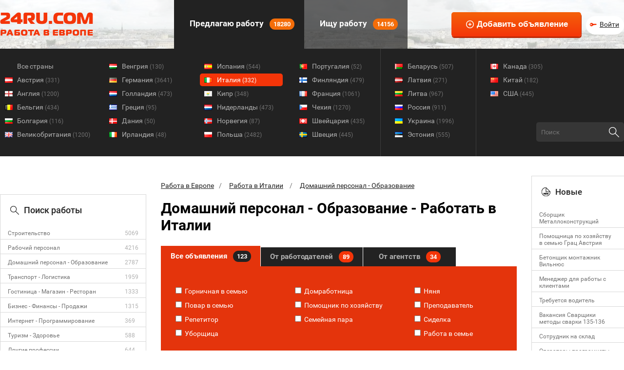

--- FILE ---
content_type: text/html; charset=UTF-8
request_url: https://24ru.com/rabota-italy/domestic-staff
body_size: 14390
content:
<html>
<head>
<script async src="//pagead2.googlesyndication.com/pagead/js/adsbygoogle.js"></script>
	<script>
     window.onload = function() {
         (adsbygoogle = window.adsbygoogle || []).push({
             google_ad_client: "ca-pub-3303918418798260",
             enable_page_level_ads: true
         });
     }
	</script>
	<style type="text/css">
		/* cyrillic-ext */
		@font-face {
		  font-family: 'Roboto';
		  font-style: normal;
		  font-weight: 400;
		  src: local('Roboto'), local('Roboto-Regular'), url(https://fonts.gstatic.com/s/roboto/v15/ek4gzZ-GeXAPcSbHtCeQI_esZW2xOQ-xsNqO47m55DA.woff2) format('woff2');
		  unicode-range: U+0460-052F, U+20B4, U+2DE0-2DFF, U+A640-A69F;
		}
		/* cyrillic */
		@font-face {
		  font-family: 'Roboto';
		  font-style: normal;
		  font-weight: 400;
		  src: local('Roboto'), local('Roboto-Regular'), url(https://fonts.gstatic.com/s/roboto/v15/mErvLBYg_cXG3rLvUsKT_fesZW2xOQ-xsNqO47m55DA.woff2) format('woff2');
		  unicode-range: U+0400-045F, U+0490-0491, U+04B0-04B1, U+2116;
		}
		/* greek-ext */
		@font-face {
		  font-family: 'Roboto';
		  font-style: normal;
		  font-weight: 400;
		  src: local('Roboto'), local('Roboto-Regular'), url(https://fonts.gstatic.com/s/roboto/v15/-2n2p-_Y08sg57CNWQfKNvesZW2xOQ-xsNqO47m55DA.woff2) format('woff2');
		  unicode-range: U+1F00-1FFF;
		}
		/* greek */
		@font-face {
		  font-family: 'Roboto';
		  font-style: normal;
		  font-weight: 400;
		  src: local('Roboto'), local('Roboto-Regular'), url(https://fonts.gstatic.com/s/roboto/v15/u0TOpm082MNkS5K0Q4rhqvesZW2xOQ-xsNqO47m55DA.woff2) format('woff2');
		  unicode-range: U+0370-03FF;
		}
		/* vietnamese */
		@font-face {
		  font-family: 'Roboto';
		  font-style: normal;
		  font-weight: 400;
		  src: local('Roboto'), local('Roboto-Regular'), url(https://fonts.gstatic.com/s/roboto/v15/NdF9MtnOpLzo-noMoG0miPesZW2xOQ-xsNqO47m55DA.woff2) format('woff2');
		  unicode-range: U+0102-0103, U+1EA0-1EF9, U+20AB;
		}
		/* latin-ext */
		@font-face {
		  font-family: 'Roboto';
		  font-style: normal;
		  font-weight: 400;
		  src: local('Roboto'), local('Roboto-Regular'), url(https://fonts.gstatic.com/s/roboto/v15/Fcx7Wwv8OzT71A3E1XOAjvesZW2xOQ-xsNqO47m55DA.woff2) format('woff2');
		  unicode-range: U+0100-024F, U+1E00-1EFF, U+20A0-20AB, U+20AD-20CF, U+2C60-2C7F, U+A720-A7FF;
		}
		/* latin */
		@font-face {
		  font-family: 'Roboto';
		  font-style: normal;
		  font-weight: 400;
		  src: local('Roboto'), local('Roboto-Regular'), url(https://fonts.gstatic.com/s/roboto/v15/CWB0XYA8bzo0kSThX0UTuA.woff2) format('woff2');
		  unicode-range: U+0000-00FF, U+0131, U+0152-0153, U+02C6, U+02DA, U+02DC, U+2000-206F, U+2074, U+20AC, U+2212, U+2215;
		}
		/* cyrillic-ext */
		@font-face {
		  font-family: 'Roboto';
		  font-style: normal;
		  font-weight: 500;
		  src: local('Roboto Medium'), local('Roboto-Medium'), url(https://fonts.gstatic.com/s/roboto/v15/ZLqKeelYbATG60EpZBSDyxJtnKITppOI_IvcXXDNrsc.woff2) format('woff2');
		  unicode-range: U+0460-052F, U+20B4, U+2DE0-2DFF, U+A640-A69F;
		}
		/* cyrillic */
		@font-face {
		  font-family: 'Roboto';
		  font-style: normal;
		  font-weight: 500;
		  src: local('Roboto Medium'), local('Roboto-Medium'), url(https://fonts.gstatic.com/s/roboto/v15/oHi30kwQWvpCWqAhzHcCSBJtnKITppOI_IvcXXDNrsc.woff2) format('woff2');
		  unicode-range: U+0400-045F, U+0490-0491, U+04B0-04B1, U+2116;
		}
		/* greek-ext */
		@font-face {
		  font-family: 'Roboto';
		  font-style: normal;
		  font-weight: 500;
		  src: local('Roboto Medium'), local('Roboto-Medium'), url(https://fonts.gstatic.com/s/roboto/v15/rGvHdJnr2l75qb0YND9NyBJtnKITppOI_IvcXXDNrsc.woff2) format('woff2');
		  unicode-range: U+1F00-1FFF;
		}
		/* greek */
		@font-face {
		  font-family: 'Roboto';
		  font-style: normal;
		  font-weight: 500;
		  src: local('Roboto Medium'), local('Roboto-Medium'), url(https://fonts.gstatic.com/s/roboto/v15/mx9Uck6uB63VIKFYnEMXrRJtnKITppOI_IvcXXDNrsc.woff2) format('woff2');
		  unicode-range: U+0370-03FF;
		}
		/* vietnamese */
		@font-face {
		  font-family: 'Roboto';
		  font-style: normal;
		  font-weight: 500;
		  src: local('Roboto Medium'), local('Roboto-Medium'), url(https://fonts.gstatic.com/s/roboto/v15/mbmhprMH69Zi6eEPBYVFhRJtnKITppOI_IvcXXDNrsc.woff2) format('woff2');
		  unicode-range: U+0102-0103, U+1EA0-1EF9, U+20AB;
		}
		/* latin-ext */
		@font-face {
		  font-family: 'Roboto';
		  font-style: normal;
		  font-weight: 500;
		  src: local('Roboto Medium'), local('Roboto-Medium'), url(https://fonts.gstatic.com/s/roboto/v15/oOeFwZNlrTefzLYmlVV1UBJtnKITppOI_IvcXXDNrsc.woff2) format('woff2');
		  unicode-range: U+0100-024F, U+1E00-1EFF, U+20A0-20AB, U+20AD-20CF, U+2C60-2C7F, U+A720-A7FF;
		}
		/* latin */
		@font-face {
		  font-family: 'Roboto';
		  font-style: normal;
		  font-weight: 500;
		  src: local('Roboto Medium'), local('Roboto-Medium'), url(https://fonts.gstatic.com/s/roboto/v15/RxZJdnzeo3R5zSexge8UUVtXRa8TVwTICgirnJhmVJw.woff2) format('woff2');
		  unicode-range: U+0000-00FF, U+0131, U+0152-0153, U+02C6, U+02DA, U+02DC, U+2000-206F, U+2074, U+20AC, U+2212, U+2215;
		}
		/* cyrillic-ext */
		@font-face {
		  font-family: 'Roboto';
		  font-style: normal;
		  font-weight: 700;
		  src: local('Roboto Bold'), local('Roboto-Bold'), url(https://fonts.gstatic.com/s/roboto/v15/77FXFjRbGzN4aCrSFhlh3hJtnKITppOI_IvcXXDNrsc.woff2) format('woff2');
		  unicode-range: U+0460-052F, U+20B4, U+2DE0-2DFF, U+A640-A69F;
		}
		/* cyrillic */
		@font-face {
		  font-family: 'Roboto';
		  font-style: normal;
		  font-weight: 700;
		  src: local('Roboto Bold'), local('Roboto-Bold'), url(https://fonts.gstatic.com/s/roboto/v15/isZ-wbCXNKAbnjo6_TwHThJtnKITppOI_IvcXXDNrsc.woff2) format('woff2');
		  unicode-range: U+0400-045F, U+0490-0491, U+04B0-04B1, U+2116;
		}
		/* greek-ext */
		@font-face {
		  font-family: 'Roboto';
		  font-style: normal;
		  font-weight: 700;
		  src: local('Roboto Bold'), local('Roboto-Bold'), url(https://fonts.gstatic.com/s/roboto/v15/UX6i4JxQDm3fVTc1CPuwqhJtnKITppOI_IvcXXDNrsc.woff2) format('woff2');
		  unicode-range: U+1F00-1FFF;
		}
		/* greek */
		@font-face {
		  font-family: 'Roboto';
		  font-style: normal;
		  font-weight: 700;
		  src: local('Roboto Bold'), local('Roboto-Bold'), url(https://fonts.gstatic.com/s/roboto/v15/jSN2CGVDbcVyCnfJfjSdfBJtnKITppOI_IvcXXDNrsc.woff2) format('woff2');
		  unicode-range: U+0370-03FF;
		}
		/* vietnamese */
		@font-face {
		  font-family: 'Roboto';
		  font-style: normal;
		  font-weight: 700;
		  src: local('Roboto Bold'), local('Roboto-Bold'), url(https://fonts.gstatic.com/s/roboto/v15/PwZc-YbIL414wB9rB1IAPRJtnKITppOI_IvcXXDNrsc.woff2) format('woff2');
		  unicode-range: U+0102-0103, U+1EA0-1EF9, U+20AB;
		}
		/* latin-ext */
		@font-face {
		  font-family: 'Roboto';
		  font-style: normal;
		  font-weight: 700;
		  src: local('Roboto Bold'), local('Roboto-Bold'), url(https://fonts.gstatic.com/s/roboto/v15/97uahxiqZRoncBaCEI3aWxJtnKITppOI_IvcXXDNrsc.woff2) format('woff2');
		  unicode-range: U+0100-024F, U+1E00-1EFF, U+20A0-20AB, U+20AD-20CF, U+2C60-2C7F, U+A720-A7FF;
		}
		/* latin */
		@font-face {
		  font-family: 'Roboto';
		  font-style: normal;
		  font-weight: 700;
		  src: local('Roboto Bold'), local('Roboto-Bold'), url(https://fonts.gstatic.com/s/roboto/v15/d-6IYplOFocCacKzxwXSOFtXRa8TVwTICgirnJhmVJw.woff2) format('woff2');
		  unicode-range: U+0000-00FF, U+0131, U+0152-0153, U+02C6, U+02DA, U+02DC, U+2000-206F, U+2074, U+20AC, U+2212, U+2215;
		}
	</style>
	<style type="text/css">
		html {
			height: 100%;
		}

		body {
			margin: 0;
			height: 100%;
			font-family: 'Roboto', sans-serif;
			font-size: 14px;
			color: #717171;
		}

		input, textarea
		{
			outline: none;
		}

		.content-width
		{
			width: 1280px;
			margin: 0 auto;
		}

		.txt-big
		{
			font-size: 18px;
		}

		.txt-small
		{
			font-size: 12px;
		}

		.txt-smallest
		{
			font-size: 10px;
		}

		.underlined
		{
			text-decoration: underline !important;
		}


		#page {
			min-height: 100%;
		}

		.overhid {
			overflow: hidden;
		}

		.f-left {
			float: left;
		}

		.hidden {
			display: none !important;
		}

		.txt-green
		{
			color: #12a61a;
		}

		.txt-bold
		{
			font-weight: bold;
		}

		.container
		{
			margin: 25px 50px;
		}

		h1
		{
			margin-top: 0px;
			font-size: 30px;
			color: #000;
			font-weight: bold;
		}

		h2
		{
			font-size: 18px;
			font-weight: 500;
			color: #222222;
		}

		h3
		{
			font-size: 16px;
			color: #000;
		}

		#hFooter {
			height: 290px;
		}

		.txt-blue
		{
			color: #5091b3;
		}

		.nom
		{
			margin: 0;
		}

		.txt-gray
		{
			color: #999999;
		}

		.txt-red
		{
			color: #f43509 !important;
		}

		.stripped-table tr:nth-child(odd)
		{
			background: #f6f6f6;
		}

		.gradient-table tr
		{
			background: #f5f5f5;
			background: linear-gradient(to top, #f5f5f5, #ffffff);
			border-bottom: solid 1px #ccc;
		}

		.simple-table tr
		{
			border: none;
			background: none;
		}

		.simple-table td
		{
			border: none;
			background: none;
			padding: 2px 1px;
		}

		.m-right-20
		{
			margin-right: 20px;
		}

		#menu
		{
			background: url('/img/header-bg3.jpg') no-repeat;
			height: 100px;
			z-index: 1;
		}

		#menu-tr
		{
			background: url('/img/header-tr2.png');
			height: 100px;
			z-index: 2;
		}

		#menu-tr > div
		{
			z-index: 3;
		}

		#logo
		{
			padding-top: 25px;
			float: left;
			margin-right: 96px;
			width: 261px;
		}

		#mlinks
		{
			float: left;
			overflow: hidden;
		}

		#big-add
		{
			float: right;
			margin-left: 0px;
			padding-top: 25px;
			padding-right: 0px;
		}

		#auth-block
		{
			float: right;
			margin-left: 10px;
		}

		#unauth
		{
			margin-top: 33px;
			width: 78px;
			height: 38px;
			background: #fff;
			border-radius: 50px;
			-webkit-border-radius: 50px;
			-moz-border-radius: 50px;
		}

		#auth
		{
			margin-top: 33px;
		}

		#auth img
		{
			cursor: pointer;
		}

		#unauth a
		{
			background: url('/img/icon-key.png') no-repeat left center;
			padding-left: 20px;
			margin-left: 8px;
			margin-top: 9px;
			font-size: 14px;
			color: #222222;
			display: inline-block;
		}

		.big-add-button
		{
			background: url('/img/icon-plus.png') no-repeat 12% 50%, linear-gradient(to top, #f43509, #f46109);
			font-weight: bold;
			font-size: 17px;
			color: #fff;
			padding: 15px 27px 15px 52px;
			border: none;
			border-radius: 5px;
			-webkit-border-radius: 5px;
			-moz-border-radius: 5px;
			/* сдвиг лево, сдвиг вниз, размытие, размер, цвет */
			box-shadow: 1px 3px 0px 0px rgba(187,41,7,1);
			position: relative;
		}

		.big-add-button:active {
			box-shadow: none;
			top: 3px;
			left: 1px;
		}

		#mlinks > div
		{
			padding: 35px 20px 0px;
			background-color: #222222;
			float: left;
			height: 65px;
			font-weight: bold;
			font-size: 15px;
			color: #fff;
		}

		#mlinks > div.unactive
		{
			background-color: rgba(34, 34, 34, 0.7);
		}

		#mlinks > a
		{
			padding: 38px 20px 0px;
			background-color: #222222;
			float: left;
			height: 62px;
			font-weight: bold;
			font-size: 17px;
			color: #fff;
			text-decoration: none;

		}

		#mlinks > a.unactive
		{
			background-color: rgba(34, 34, 34, 0.7);
		}

		.icon
		{
			display: inline-block;
			background-position: left bottom;
			background-repeat: no-repeat;
			position: relative;
			margin-right: 8px;
		}

		#menu .icon2text
		{
			top: 3px;
		}

		.icon2text
		{
			top: 3px;
		}

		.icon-vac
		{
			background: url('/img/icon-vac.png') no-repeat;
			width: 22px;
			height: 22px;
			margin-right: 8px;
		}

		.icon-cv
		{
			background: url('/img/icon-cv.png') no-repeat;
			width: 22px;
			height: 22px;
			margin-right: 8px;
		}

		#mlinks .counter
		{
			display: inline-block;
			margin-left: 8px;
			font-size: 13px;
			padding: 4px 8px;
			background: #f46d09;
			border-radius: 150px;
			-webkit-border-radius: 150px;
			-moz-border-radius: 150px;
		}

		.bg-dark
		{
			background-color: #222222;
		}

		#countries
		{
			background-color: #222222;
			color: #b0b0b0;
			height: 221px;
		}

		#countries .content-width .column
		{
			float: left;
			width: 170px;
			margin-right: 5px;
			padding-left: 20px;
			height: 221px;
		}

		#countries .content-width .column:first-child
		{
			width: 190px;
			padding-left: 0px;
		}

		#countries .content-width .column div:first-child
		{
			margin-top: 23px;
		}

		#countries .content-width .column a:first-child
		{
			margin-top: 23px;
		}

		#countries .content-width .column a
		{
			background-position: 6% center;
			background-repeat: no-repeat;
			margin: 2px 0px;
			padding: 5px 25px 5px 35px;
			display: block;
			color: #b0b0b0;
			font-size: 14px;
			text-decoration: none;
		}

		#countries .content-width .column div
		{
			background-position: left center;
			background-repeat: no-repeat;
			margin: 2px 0px;
			padding: 5px 25px;
			display: block;
			color: #b0b0b0;
		}

		#countries .content-width .column div.selected
		{
			color: #ffffff;
			background: #f43509;
			border-radius: 5px;
			-webkit-border-radius: 5px;
			-moz-border-radius: 5px;
		}

		#countries .content-width .column a.selected
		{
			color: #ffffff;
			background-color: #f43509;
			border-radius: 5px;
			-webkit-border-radius: 5px;
			-moz-border-radius: 5px;
		}

		#countries .content-width .column a.selected .counter
		{
			color: #fff;
		}

		#countries .content-width .column a .counter
		{
			font-size: 12px;
			color: #717171;
		}

		#countries .content-width > .column.bordered
		{
			border-left: solid 1px #3d3d3d;
		}

		#countries .content-width .column:last-child
		{
			margin-right: 0px;
		}

		.relative
		{
			position: relative;
		}

		#countries .search
		{
			width: 180px;
			height: 40px;
			position: absolute;
			right: 0px;
			bottom: 30px;
		}

		#countries .search input[type=text]
		{
			width: 100%;
			height: 100%;
			background: #363636;
			border-radius: 5px;
			-webkit-border-radius: 5px;
			-moz-border-radius: 5px;
			border: none;
			font-family: 'Roboto', sans-serif;
			color: #717171;
			padding-left: 10px;
			padding-right: 35px;
		}

		#countries .search input[type=submit]
		{
			border: none;
			background: url('/img/icon-search.png') no-repeat;
			position: absolute;
			right: 10px;
			top: 10px;
			width: 21px;
			height: 21px;
			cursor: pointer;
		}

		#main
		{
			margin-top: 40px;
			margin-bottom: 100px;
		}

		#main > table
		{
			border-spacing: 0px;
			overflow: hidden;
		}

		#main > table td
		{
			width: 730px;
			padding-left: 30px;
			padding-right: 30px;
			padding-top: 12px;
			vertical-align: top;
		}

		#main > table tr td:first-child
		{
			width: 300px;
			padding: 0px;
            overflow: hidden;
		}

		#main > table tr td:last-child
		{
			width: 190px;
			padding: 0px;
		}

		.grayblock
		{
			padding-top: 20px;
			padding-bottom: 10px;
			border: solid 1px #d8d8d8;
		}

		.grayblock .title
		{
			margin-left: 20px;
			font-size: 18px;
			font-weight: 500;
			color: #222222;
			margin-bottom: 20px;
		}

		.grayblock .icon2text
		{
			top: 3px;
		}

		.icon-world
		{
			background: url('/img/icon-world.png');
			width: 18px;
			height: 18px;
			margin-right: 10px;
		}

		.icon-search
		{
			background: url('/img/icon-search2.png');
			width: 18px;
			height: 18px;
			margin-right: 10px;
		}

		.grayblock .list
		{
			padding-left: 20px;
		}

		.grayblock .divider
		{
			margin: 8px 0px;
			width: 100%;
			height: 2px;
			border-bottom: solid 1px #d8d8d8;
		}

		.grayblock .list .country
		{
			display: block;
			background-position: left center;
			background-repeat: no-repeat;
			margin: 5px 0px;
			padding-left: 26px;
			font-size: 12px;
			color: #717171;
			text-decoration: none;
		}

		.grayblock .list .country:hover
		{
			text-decoration: underline;
		}

		.grayblock .advlist > div
		{
			border-bottom: solid 1px #d8d8d8;
			padding: 10px 5px 5px 15px;
			overflow: hidden;
		}

		.grayblock .advlist > div div:first-child
		{
			width: 170px;
			float: left;
			margin-right: 15px;
			font-size: 12px;
		}

		.grayblock .advlist > div div:first-child a
		{
			font-size: 12px;
			color: #717171;
			font-size: 12px;
			text-decoration: none;
		}

		.grayblock .advlist > div:hover
		{
			background: #f43509;
		}

		.grayblock .advlist > div:hover div
		{
			color: #ffffff !important;
		}

		.grayblock .advlist > div:hover a
		{
			color: #ffffff !important;
		}

		.grayblock .advlist > div div:last-child
		{
			font-size: 12px;
			color: #b0b0b0;
			float: left;
		}

		.grayblock .advlist > div:last-child
		{
			border-bottom: none;
		}

		.tabs
		{
			overflow: hidden;
			position: relative;
		}

        .tabs .tab {
            text-decoration: none;
        }

		.tabs .tab:first-child
		{
			width: 204px;
		}

		.tabs .tab.active
		{
			height: 42px;
			background: #E4340C;
			color: #fff;
			height: 42px;
			margin-top: 0px;
		}

		.tabs .tab.active .counter
		{
			background: #222222;
		}

		.tabs .tab
		{
			width: 209px;
			float: left;
			margin-right: 1px;
			background: #222222;
			font-size: 15px;
			font-weight: bold;
			color: #b0b0b0;
			height: 39px;
			margin-top: 3px;
			cursor: pointer;
		}

		.tabs .tab:last-child
		{
			width: 190px;
			margin-right: 0px;
		}

		.tabs .tab .counter
		{
			display: inline-block;
			margin-left: 8px;
			font-size: 13px;
			padding: 4px 8px;
			background: #f43509;
			border-radius: 150px;
			-webkit-border-radius: 150px;
			-moz-border-radius: 150px;
			color: #fff;
		}

		.tabs .tab.active div, .tabs .tab.active a
		{
			margin-top: 5px;
		}

		.tabs .tab div, .tabs .tab a
		{
			margin-top: 4px;
			text-align: center;
		}

		.tabcontent
		{
			background: #E4340C;
			padding-top: 20px;
			padding-left: 6px;
			padding-bottom: 20px;
			overflow: hidden;
		}

		.tabcontent .list div
		{
			color: #fff;
			margin-top: 10px;
			margin-left: 10px;
			font-size: 14px;
		}
		.m-top-25
		{
			margin-top: 25px;
		}

		.searchblock input[type=text]
		{
			width: 95%;
			margin: 40px 10px 30px 10px;
			height: 40px;
			background: url('/img/icon-search-red.png') no-repeat 2% 50% #f8f8f8;
			border: solid 1px #7c7c7c;
			border-radius: 5px;
			-webkit-border-radius: 5px;
			-moz-border-radius: 5px;
			font-family: 'Roboto', sans-serif;
			color: #717171;
			padding-left: 40px;
		}

		.advs
		{
			margin: 40px 0px;
		}

		.adv
		{
			border: solid 5px #d8d8d8;
			padding: 20px 15px;
			background: #f8f8f8;
			margin-bottom: 20px;
			display: block;
			text-decoration: none !important;
		}

		.advs .adv:last-child
		{
			margin-bottom: 0px;
		}

		.adv:hover
		{
			border: solid 5px #f43509;
		}

		.adv.is-vip
		{
			border: solid 5px #f43509;
		}

		.adv .money
		{
			padding: 8px 8px 8px 35px;
			background: url('/img/icon-money.png') no-repeat 8% 50% #222222;
			color: #fff;
			font-weight: bold;
			font-size: 18px;
			display: inline-block;
			margin-right: 20px;
			border-radius: 5px;
			-webkit-border-radius: 5px;
			-moz-border-radius: 5px;
			float: left;
			margin-right: 30px;
		}

		.adv .time
		{
			padding-left: 22px;
			background: url('/img/icon-time.png') no-repeat left center;
			color: #b0b0b0;
			font-size: 12px;
			float: left;
            min-height: 15px;
		}

		.adv .category
		{
			padding-right: 10px;
			color: #b0b0b0;
			font-size: 12px;
			float: right;
		}

		.adv .country
		{
			display: inline-block;
			background-position: left center;
			background-repeat: no-repeat;
			margin-top: 13px;
			padding-left: 26px;
			font-size: 12px;
			color: #222222;
		}

		.adv .text
		{
			margin: 13px 0px;
			font-size: 14px;

		}

		.adv .mainl
		{
			color: #F41109!important;
			font-size: 19px !important;
			margin-bottom: 13px !important;
			display: block !important;
			text-decoration: underline !important;
		}

		.adv a:hover
		{
			text-decoration: none;
		}

		.pager
		{
			border-top: solid 1px #d8d8d8;
			padding-top: 30px;
			padding-bottom: 30px;
		}

		.pager .pages
		{
			text-align: center;
		}

		.pager .pages .page
		{
			border-radius: 50%;
			width: 30px;
			height: 30px;
			display: inline-block;
			margin-right: 10px;
			color: #717171;
			font-size: 18px;
			border: solid 1px #e4e4e4;
			text-align: center;
		}

		.pager .pages .page.active
		{
			background: #f43509;
			color: #fff;
			border: none;
		}

		.pager .pages .page a
		{
			display: inline-block;
			margin-top: 3px;
			color: #717171;
			font-size: 18px;
			text-decoration: none;
		}

		.pager .pages .page span
		{
			display: inline-block;
			margin-top: 3px;
		}

		.redblock
		{
			padding-top: 20px;
			padding-bottom: 10px;
			border: solid 1px #cb2c07;
			background: #f43509;
		}

		.redblock .title
		{
			margin-left: 20px;
			font-size: 18px;
			font-weight: 500;
			color: #fff;
			margin-bottom: 20px;
		}

		.redblock .icon2text
		{
			top: 3px;
		}

		.icon-new
		{
			background: url('/img/icon-new.png');
			width: 18px;
			height: 18px;
			margin-right: 10px;
		}

		.redblock .advlist > div
		{
			border-bottom: solid 1px #cb2c07;
			padding: 10px 10px 5px 20px;
			overflow: hidden;
		}

		.redblock .advlist > div a
		{
			font-size: 12px;
			color: #fff;
			font-size: 12px;
			text-decoration: none;
		}

		.redblock .advlist > div a:hover
		{
			text-decoration: underline;
		}

		.redblock .advlist > div:last-child
		{
			border-bottom: none;
		}

		.darkblock
		{
			padding-top: 20px;
			padding-bottom: 10px;
			border: solid 1px #222222;
			background: #363636;
		}

		.darkblock .title
		{
			margin-left: 20px;
			font-size: 18px;
			font-weight: 500;
			color: #fff;
			margin-bottom: 20px;
		}

		.darkblock .icon2text
		{
			top: 3px;
		}

		.icon-eye
		{
			background-image: url('/img/icon-eye.png');
			width: 18px;
			height: 18px;
			margin-right: 10px;
			background-position: 0% 50%;
		}

		.darkblock .advlist > div
		{
			border-bottom: solid 1px #222222;
			padding: 10px 10px 5px 20px;
			overflow: hidden;
		}

		.darkblock .advlist > div a
		{
			font-size: 12px;
			color: #b0b0b0;
			font-size: 12px;
			text-decoration: none;
		}

		.darkblock .advlist > div a:hover
		{
			text-decoration: underline;
		}

		.darkblock .advlist > div:last-child
		{
			border-bottom: none;
		}

		.pre-page-text
		{
			color: #9F9D9D;
			font-size: 16px;
			margin-bottom: 25px;
		    margin-top: 35px;
		}

        #politicsLine {
            height: 100px;

        }
	</style>
	<meta http-equiv="Content-Type" content="text/html;charset=utf-8" />
<meta name="description" content="Италия - работа по специальности: Домашний персонал - Образование. Работа в Италии по контракту вахтой или постоянная на длительный период времени
" />
<meta name="keywords" content="Италия,  Домашний персонал - Образование, работа, работодатель, трудоустройство, вакансия, работать, труд, специальность, зарплата, контракт
" />	<title>В Италии Домашний персонал - Образование</title>	<link rel="SHORTCUT ICON" href="/img/favicon.ico">
	<meta name="viewport" content="width=device-width, initial-scale=1, user-scalable=0">
			<script type="text/javascript">
		function addLink()
		{
			var body_element = document.getElementsByTagName('body')[0];
			var selection;
			selection = window.getSelection();
			var pagelink = ' Источник: '+document.location.href+' 24ru.com - Работа в Европе';
			var copytext = selection + pagelink;
			var newdiv = document.createElement('div');
			newdiv.style.position='absolute';
			newdiv.style.left='-99999px';
			body_element.appendChild(newdiv);
			newdiv.innerHTML = copytext;
			selection.selectAllChildren(newdiv);
			window.setTimeout(function()
			{
				body_element.removeChild(newdiv);
			},0);
		}
		document.oncopy = addLink;
		</script>
<!-- Google tag (gtag.js) -->
<script async src="https://www.googletagmanager.com/gtag/js?id=G-QH72YHET7C"></script>
<script>
  window.dataLayer = window.dataLayer || [];
  function gtag(){dataLayer.push(arguments);}
  gtag('js', new Date());

  gtag('config', 'G-QH72YHET7C');
</script>
<!-- Google Tag Manager -->
<script>(function(w,d,s,l,i){w[l]=w[l]||[];w[l].push({'gtm.start':
new Date().getTime(),event:'gtm.js'});var f=d.getElementsByTagName(s)[0],
j=d.createElement(s),dl=l!='dataLayer'?'&l='+l:'';j.async=true;j.src=
'https://www.googletagmanager.com/gtm.js?id='+i+dl;f.parentNode.insertBefore(j,f);
})(window,document,'script','dataLayer','GTM-MZLJPBPC');</script>
<!-- End Google Tag Manager -->

	<script src='https://www.google.com/recaptcha/api.js' async defer></script>
</head>
<body>
<!-- Google Tag Manager (noscript) -->
<noscript><iframe src="https://www.googletagmanager.com/ns.html?id=GTM-MZLJPBPC"
height="0" width="0" style="display:none;visibility:hidden"></iframe></noscript>
<!-- End Google Tag Manager (noscript) -->
    	   	   		<div id="page">
		<div id="menu">
		<div id="menu-tr">
			<div class="content-width overhid">
				<div id="logo">
					<a href="/"><img src="/img/logo.png" /></a>
				</div>
				<div id="mlinks">
					<a href="/">
						<div class="icon icon2text"></div> Предлагаю работу <div class="counter">18280</div>
					</a>
					<a href="/poisk-raboti" class="unactive">
						<div class="icon icon2text"></div> Ищу работу <div class="counter">14156</div>
					</a>
				</div>
				<div id="auth-block">
											<div id="unauth"><a href="/auth">Войти</a></div>
									</div>
				<div id="big-add">
					<input type="button" class="big-add-button" value="Добавить объявление" onclick="document.location = '/index/add';" />
				</div>
			</div>
		</div>
		</div>
				<div id="countries">
			<a href="#" class="countries__button">Во всех странах</a>
			<div class="content-width overhid relative">
								<div class="column">
											<a href="/">Все страны</a>
																																	<a href="/rabota-austria" style="background-image: url('/image/country/1/icon_90d5a22c753372a623eff742cf0fc2cb.png');">Австрия&nbsp;<span class="counter">(331)</span></a>
						<img class="country-1-icon hidden" src="/image/country/1/icon_90d5a22c753372a623eff742cf0fc2cb.png" />
																							<a href="/rabota-england" style="background-image: url('/image/country/2/icon_cd4ee3ed70c59bfa618328fa3588b48b.png');">Англия&nbsp;<span class="counter">(1200)</span></a>
						<img class="country-2-icon hidden" src="/image/country/2/icon_cd4ee3ed70c59bfa618328fa3588b48b.png" />
																							<a href="/rabota-belgium" style="background-image: url('/image/country/3/icon_5bf10e9fafaf6cc25d22c52d3d937f5d.png');">Бельгия&nbsp;<span class="counter">(434)</span></a>
						<img class="country-3-icon hidden" src="/image/country/3/icon_5bf10e9fafaf6cc25d22c52d3d937f5d.png" />
																							<a href="/rabota-bulgaria" style="background-image: url('/image/country/4/icon_9e357f0472f256aa0e233010cc356433.png');">Болгария&nbsp;<span class="counter">(116)</span></a>
						<img class="country-4-icon hidden" src="/image/country/4/icon_9e357f0472f256aa0e233010cc356433.png" />
																							<a href="/rabota-greatbritain" style="background-image: url('/image/country/5/icon_31debce5f6bf9dbba3e3049123b6ff55.png');">Великобритания&nbsp;<span class="counter">(1200)</span></a>
						<img class="country-5-icon hidden" src="/image/country/5/icon_31debce5f6bf9dbba3e3049123b6ff55.png" />
									</div>
								<div class="column">
																																	<a href="/rabota-hungary" style="background-image: url('/image/country/6/icon_fab7e7abdd817269343d422cfa5957dd.png');">Венгрия&nbsp;<span class="counter">(130)</span></a>
						<img class="country-6-icon hidden" src="/image/country/6/icon_fab7e7abdd817269343d422cfa5957dd.png" />
																							<a href="/rabota-germany" style="background-image: url('/image/country/7/icon_172c29b6732929fb70d53b975e7ef15a.png');">Германия&nbsp;<span class="counter">(3641)</span></a>
						<img class="country-7-icon hidden" src="/image/country/7/icon_172c29b6732929fb70d53b975e7ef15a.png" />
																							<a href="/rabota-holland" style="background-image: url('/image/country/8/icon_9194b084bc43a8942f846ed68ace54ce.png');">Голландия&nbsp;<span class="counter">(473)</span></a>
						<img class="country-8-icon hidden" src="/image/country/8/icon_9194b084bc43a8942f846ed68ace54ce.png" />
																							<a href="/rabota-greece" style="background-image: url('/image/country/9/icon_87a089b19b793260919a35b02b3a390c.png');">Греция&nbsp;<span class="counter">(95)</span></a>
						<img class="country-9-icon hidden" src="/image/country/9/icon_87a089b19b793260919a35b02b3a390c.png" />
																							<a href="/rabota-denmark" style="background-image: url('/image/country/10/icon_b962b6c8b00f9e8b5de814907a05d0e5.png');">Дания&nbsp;<span class="counter">(50)</span></a>
						<img class="country-10-icon hidden" src="/image/country/10/icon_b962b6c8b00f9e8b5de814907a05d0e5.png" />
																							<a href="/rabota-ireland" style="background-image: url('/image/country/11/icon_e448143ad927431faa71adbccd8a8d3c.png');">Ирландия&nbsp;<span class="counter">(48)</span></a>
						<img class="country-11-icon hidden" src="/image/country/11/icon_e448143ad927431faa71adbccd8a8d3c.png" />
									</div>
								<div class="column">
																																	<a href="/rabota-spain" style="background-image: url('/image/country/12/icon_861a784aa3dafef17140313afadba240.png');">Испания&nbsp;<span class="counter">(544)</span></a>
						<img class="country-12-icon hidden" src="/image/country/12/icon_861a784aa3dafef17140313afadba240.png" />
																							<a class="selected" href="/rabota-italy" style="background-image: url('/image/country/13/icon_c7cce46a0e4822dde54561c27e8cae46.png');">Италия&nbsp;<span class="counter">(332)</span></a>
						<img class="country-13-icon hidden" src="/image/country/13/icon_c7cce46a0e4822dde54561c27e8cae46.png" />
																							<a href="/rabota-cyprus" style="background-image: url('/image/country/14/icon_6e7d60b9f2c61e18279fb4f48753cc6e.png');">Кипр&nbsp;<span class="counter">(348)</span></a>
						<img class="country-14-icon hidden" src="/image/country/14/icon_6e7d60b9f2c61e18279fb4f48753cc6e.png" />
																							<a href="/rabota-netherlands" style="background-image: url('/image/country/15/icon_d082b240da311d7e7cfa3ffaa300742a.png');">Нидерланды&nbsp;<span class="counter">(473)</span></a>
						<img class="country-15-icon hidden" src="/image/country/15/icon_d082b240da311d7e7cfa3ffaa300742a.png" />
																							<a href="/rabota-norway" style="background-image: url('/image/country/16/icon_467ce73f078adffc61b8881528352221.png');">Норвегия&nbsp;<span class="counter">(87)</span></a>
						<img class="country-16-icon hidden" src="/image/country/16/icon_467ce73f078adffc61b8881528352221.png" />
																							<a href="/rabota-poland" style="background-image: url('/image/country/17/icon_3b3b1fb69cdef3b70e7c346ffcedac4f.png');">Польша&nbsp;<span class="counter">(2482)</span></a>
						<img class="country-17-icon hidden" src="/image/country/17/icon_3b3b1fb69cdef3b70e7c346ffcedac4f.png" />
									</div>
								<div class="column">
																																	<a href="/rabota-portugal" style="background-image: url('/image/country/18/icon_96bfdb3338f8d440260ccdc8d929edaf.png');">Португалия&nbsp;<span class="counter">(52)</span></a>
						<img class="country-18-icon hidden" src="/image/country/18/icon_96bfdb3338f8d440260ccdc8d929edaf.png" />
																							<a href="/rabota-finland" style="background-image: url('/image/country/19/icon_3ab988edf2b97b41edc1935184fbf0fd.png');">Финляндия&nbsp;<span class="counter">(479)</span></a>
						<img class="country-19-icon hidden" src="/image/country/19/icon_3ab988edf2b97b41edc1935184fbf0fd.png" />
																							<a href="/rabota-france" style="background-image: url('/image/country/20/icon_a112bb955e97fc5f84bc5063441c1bf2.png');">Франция&nbsp;<span class="counter">(1061)</span></a>
						<img class="country-20-icon hidden" src="/image/country/20/icon_a112bb955e97fc5f84bc5063441c1bf2.png" />
																							<a href="/rabota-czech" style="background-image: url('/image/country/21/icon_b8ed43ebf1bdac48f145bee76819ed63.png');">Чехия&nbsp;<span class="counter">(1270)</span></a>
						<img class="country-21-icon hidden" src="/image/country/21/icon_b8ed43ebf1bdac48f145bee76819ed63.png" />
																							<a href="/rabota-switzerland" style="background-image: url('/image/country/22/icon_e4c4e37bf09dbdf5c9d5371a3de68c27.png');">Швейцария&nbsp;<span class="counter">(435)</span></a>
						<img class="country-22-icon hidden" src="/image/country/22/icon_e4c4e37bf09dbdf5c9d5371a3de68c27.png" />
																							<a href="/rabota-sweden" style="background-image: url('/image/country/23/icon_6958fafdc75c4ad7635d9bb8f4b1c95a.png');">Швеция&nbsp;<span class="counter">(445)</span></a>
						<img class="country-23-icon hidden" src="/image/country/23/icon_6958fafdc75c4ad7635d9bb8f4b1c95a.png" />
									</div>
								<div class="column bordered">
																																	<a href="/rabota-belarus" style="background-image: url('/image/country/27/icon_a48212ae4c9035a892c2b84e836bb997.png');">Беларусь&nbsp;<span class="counter">(507)</span></a>
						<img class="country-27-icon hidden" src="/image/country/27/icon_a48212ae4c9035a892c2b84e836bb997.png" />
																							<a href="/rabota-latvia" style="background-image: url('/image/country/24/icon_803a129ce9447309a58a8ae4b9553d6d.png');">Латвия&nbsp;<span class="counter">(271)</span></a>
						<img class="country-24-icon hidden" src="/image/country/24/icon_803a129ce9447309a58a8ae4b9553d6d.png" />
																							<a href="/rabota-lithuania" style="background-image: url('/image/country/25/icon_2988fdf49e5854cbc10a578a410214bd.png');">Литва&nbsp;<span class="counter">(967)</span></a>
						<img class="country-25-icon hidden" src="/image/country/25/icon_2988fdf49e5854cbc10a578a410214bd.png" />
																							<a href="/rabota-russia" style="background-image: url('/image/country/28/icon_a7d2af4f3c82e1ec5b94a6409b5c0522.png');">Россия&nbsp;<span class="counter">(911)</span></a>
						<img class="country-28-icon hidden" src="/image/country/28/icon_a7d2af4f3c82e1ec5b94a6409b5c0522.png" />
																							<a href="/rabota-ukraine" style="background-image: url('/image/country/29/icon_fac5d5dde15e17f96a3896853ef6bf31.png');">Украина&nbsp;<span class="counter">(1996)</span></a>
						<img class="country-29-icon hidden" src="/image/country/29/icon_fac5d5dde15e17f96a3896853ef6bf31.png" />
																							<a href="/rabota-estonia" style="background-image: url('/image/country/26/icon_94b9d94ccfb232605524ac01451eaa0a.png');">Эстония&nbsp;<span class="counter">(555)</span></a>
						<img class="country-26-icon hidden" src="/image/country/26/icon_94b9d94ccfb232605524ac01451eaa0a.png" />
									</div>
								<div class="column bordered">
																																	<a href="/rabota-canada" style="background-image: url('/image/country/31/icon_18bb924f5f7c45c74a9035949156165c.png');">Канада&nbsp;<span class="counter">(305)</span></a>
						<img class="country-31-icon hidden" src="/image/country/31/icon_18bb924f5f7c45c74a9035949156165c.png" />
																							<a href="/rabota-china" style="background-image: url('/image/country/32/icon_9e7b213bb71339f1e154a76367537b10.png');">Китай&nbsp;<span class="counter">(182)</span></a>
						<img class="country-32-icon hidden" src="/image/country/32/icon_9e7b213bb71339f1e154a76367537b10.png" />
																							<a href="/rabota-usa" style="background-image: url('/image/country/30/icon_ac36eae589bb08f331dcba84404ec5d2.png');">США&nbsp;<span class="counter">(445)</span></a>
						<img class="country-30-icon hidden" src="/image/country/30/icon_ac36eae589bb08f331dcba84404ec5d2.png" />
									</div>
								<div class="search">
					<form action="" method="get">
						<input type="text" name="text" placeholder="Поиск" />
						<input type="submit" value="" />
					</form>
				</div>
			</div>
		</div>
		<div id="main">
		<table class="content-width">
		<tr>
		<td style="height: 100%;">
			
		   			   	<br /><br />
									<div class="grayblock">
				<div class="title"><div class="icon icon-search icon2text"></div>Поиск работы</div>
				<div class="advlist">
                                                                                                                                <div>
                                    <div style="width: 225px;">
                                                                                                                                                                <a href="/rabota-italy/building">Строительство</a>
                                    </div>
                                    <div>5069</div>
                                </div>
                                                            <div>
                                    <div style="width: 225px;">
                                                                                                                                                                <a href="/rabota-italy/working-staff">Рабочий персонал</a>
                                    </div>
                                    <div>4216</div>
                                </div>
                                                            <div>
                                    <div style="width: 225px;">
                                                                                                                                                                <a href="/rabota-italy/domestic-staff">Домашний персонал - Образование</a>
                                    </div>
                                    <div>2787</div>
                                </div>
                                                            <div>
                                    <div style="width: 225px;">
                                                                                                                                                                <a href="/rabota-italy/transport">Транспорт - Логистика</a>
                                    </div>
                                    <div>1959</div>
                                </div>
                                                            <div>
                                    <div style="width: 225px;">
                                                                                                                                                                <a href="/rabota-italy/hotel-restaurant-shop">Гостиница - Магазин - Ресторан</a>
                                    </div>
                                    <div>1333</div>
                                </div>
                                                            <div>
                                    <div style="width: 225px;">
                                                                                                                                                                <a href="/rabota-italy/business">Бизнес - Финансы - Продажи</a>
                                    </div>
                                    <div>1315</div>
                                </div>
                                                            <div>
                                    <div style="width: 225px;">
                                                                                                                                                                <a href="/rabota-italy/programming">Интернет - Программирование</a>
                                    </div>
                                    <div>369</div>
                                </div>
                                                            <div>
                                    <div style="width: 225px;">
                                                                                                                                                                <a href="/rabota-italy/health-industrie">Туризм - Здоровье</a>
                                    </div>
                                    <div>588</div>
                                </div>
                                                            <div>
                                    <div style="width: 225px;">
                                                                                                                                                                <a href="/rabota-italy/professions">Другие профессии</a>
                                    </div>
                                    <div>644</div>
                                </div>
                                                                        				</div>
			</div>
						<br />
			
						<div style="position: sticky; top: 15px;">
							</div>
			
		</td>
		<td>
			
			<div class="breadcrumbs">
    <div><a href="/">Работа в Европе</a></div>
            <div>
            <a href="/rabota-italy">Работа в Италии</a>
        </div>
                <div>
                            <a href="/rabota-italy/domestic-staff">Домашний персонал - Образование</a>
                    </div>
        </div>
                            <h1>Домашний персонал - Образование - Работать в Италии</h1>
            			<div class="tabblock m-top-25">
				<form action="/rabota-italy/domestic-staff" method="get" class="index-filter-form">
				<div class="tabs">
                                        					<a href="/rabota-italy/domestic-staff" class="tab set-all active"><div>Все объявления <div class="counter">123</div></div></a>
                    					<a href="/rabota-italy/employer/domestic-staff" class="tab set-all"><div>От работодателей <div class="counter">89</div></div></a>
                    					<a href="/rabota-italy/agency/domestic-staff" class="tab set-all"><div>От агентств <div class="counter">34</div></div></a>
                    				</div>
				<input type="hidden" name="type" value="all" />
								<div class="tabcontent">
                                            <div class="list overhid">
                                                            <div class="seo-subcategory-filter">
                                                                            <div class="seo-subcategory-filter__item">
                                            <label><input type="checkbox" name="sc108" /> Горничная в семью</label>
                                        </div>
                                                                            <div class="seo-subcategory-filter__item">
                                            <label><input type="checkbox" name="sc7" /> Домработница</label>
                                        </div>
                                                                            <div class="seo-subcategory-filter__item">
                                            <label><input type="checkbox" name="sc8" /> Няня</label>
                                        </div>
                                                                            <div class="seo-subcategory-filter__item">
                                            <label><input type="checkbox" name="sc35" /> Повар в семью</label>
                                        </div>
                                                                            <div class="seo-subcategory-filter__item">
                                            <label><input type="checkbox" name="sc9" /> Помощник по хозяйству</label>
                                        </div>
                                                                            <div class="seo-subcategory-filter__item">
                                            <label><input type="checkbox" name="sc36" /> Преподаватель</label>
                                        </div>
                                                                            <div class="seo-subcategory-filter__item">
                                            <label><input type="checkbox" name="sc37" /> Репетитор</label>
                                        </div>
                                                                            <div class="seo-subcategory-filter__item">
                                            <label><input type="checkbox" name="sc38" /> Семейная пара</label>
                                        </div>
                                                                            <div class="seo-subcategory-filter__item">
                                            <label><input type="checkbox" name="sc39" /> Сиделка</label>
                                        </div>
                                                                            <div class="seo-subcategory-filter__item">
                                            <label><input type="checkbox" name="sc40" /> Уборщица</label>
                                        </div>
                                                                            <div class="seo-subcategory-filter__item">
                                            <label><input type="checkbox" name="sc41" /> Работа в семье</label>
                                        </div>
                                                                    </div>
                                                    </div>
                    					<div class="searchblock">
						<input type="text" name="text" placeholder="Поиск" />
					</div>
				</div>
				</form>
                                                    <div class="seo-subcategory-list">
                                                                                                                                <a class="seo-subcategory-list__item " href="/rabota-italy/domestic-staff/family-maid">Горничная в семью</a>
                                                                                <a class="seo-subcategory-list__item " href="/rabota-italy/domestic-staff/housekeeper">Домработница</a>
                                                                                <a class="seo-subcategory-list__item " href="/rabota-italy/domestic-staff/nanny">Няня</a>
                                                                                <a class="seo-subcategory-list__item " href="/rabota-italy/domestic-staff/family-chef">Повар в семью</a>
                                                                                <a class="seo-subcategory-list__item " href="/rabota-italy/domestic-staff/au-pair">Помощник по хозяйству</a>
                                                                                <a class="seo-subcategory-list__item " href="/rabota-italy/domestic-staff/teacher">Преподаватель</a>
                                                                                <a class="seo-subcategory-list__item " href="/rabota-italy/domestic-staff/tutor">Репетитор</a>
                                                                                <a class="seo-subcategory-list__item " href="/rabota-italy/domestic-staff/married-couple">Семейная пара</a>
                                                                                <a class="seo-subcategory-list__item " href="/rabota-italy/domestic-staff/sick-nurse">Сиделка</a>
                                                                                <a class="seo-subcategory-list__item " href="/rabota-italy/domestic-staff/cleaning-lady">Уборщица</a>
                                                                                <a class="seo-subcategory-list__item " href="/rabota-italy/domestic-staff/family-worker">Работа в семье</a>
                                            </div>
                			</div>

						<div style="margin: 20px 0px;" class="mob-gnhla"><script async src="//pagead2.googlesyndication.com/pagead/js/adsbygoogle.js"></script>
<!-- Mob_haupt_oben_adaptiv -->
<ins class="adsbygoogle"
     style="display:block"
     data-ad-client="ca-pub-3303918418798260"
     data-ad-slot="6843603662"
     data-ad-format="auto"></ins>
<script>
(adsbygoogle = window.adsbygoogle || []).push({});
</script></div>												<div class="advs" id="pageAdvList">
                <div class="adv-page adv-page-1">
                                                                                                                        <a name="a42734"></a>
                    <a href="/rabota-italy/trebuetsya-nyanya-pomoshhnica-po-domu-443971" class="adv">
                        <span class="mainl">Требуется няня помощница по дому</span>
                        <div class="overhid">
                                                            <div class="money">1700€ в месяц</div>
                                                                                        <div style="margin-right: 10px; background-image: url('/image/country/7/icon_172c29b6732929fb70d53b975e7ef15a.png');" class="country">
                                    Германия                                </div>
                                                            <div style="margin-right: 10px; background-image: url('/image/country/13/icon_c7cce46a0e4822dde54561c27e8cae46.png');" class="country">
                                    Италия                                </div>
                                                            <div style="margin-right: 10px; background-image: url('/image/country/28/icon_a7d2af4f3c82e1ec5b94a6409b5c0522.png');" class="country">
                                    Россия                                </div>
                                                    </div>
                        <div class="text">
                                                        Ищем опытную няню / помощницу по дому для двойни 2,5 годика (ходят в детский садик). 

Няне необходимо иметь возможность по документам въезжать в РФ и сопровождать нас по Европе. 

Обязанности няни: полный уход за детьми, их комнатами и гардеробо...                        </div>
                        <div class="overhid">
                            <div class="time">
                                                                    17.01.2026                                                            </div>
                                                            <div class="category">Домашний персонал - Образование / Няня</div>
                                                    </div>
                    </a>
                                                                                                                                            <a name="a1250"></a>
                    <a href="/rabota-italy/ishhu-zhenshhinu-dlya-uhoda-za-pozhiloj-zhenshhinoj-443877" class="adv">
                        <span class="mainl">Ищу женщину для ухода за пожилой женщиной</span>
                        <div class="overhid">
                                                            <div class="money">10€ в час</div>
                                                                                        <div style="margin-right: 10px; background-image: url('/image/country/13/icon_c7cce46a0e4822dde54561c27e8cae46.png');" class="country">
                                    Италия                                </div>
                                                    </div>
                        <div class="text">
                                                        Ищу женщину для ухода за пожилой женщиной в провинции Умбрия, Терни. 

Умеющая заправлять хорошо постель, желателен опыт работы с лежачими больными. 

Женщина 100% ходячая и самостоятельная, в основном помощь по отходу ко сну. 

Необходимо укры...                        </div>
                        <div class="overhid">
                            <div class="time">
                                                                    17.01.2026                                                            </div>
                                                            <div class="category">Домашний персонал - Образование / Сиделка</div>
                                                    </div>
                    </a>
                                                                                                                                                                            <br /><br />
                                                                                <a name="a32546"></a>
                    <a href="/rabota-italy/ishhu-domrabotnicu-bez-prozhivaniya-v-monako-443761" class="adv">
                        <span class="mainl">Ищу домработницу без проживания в Монако</span>
                        <div class="overhid">
                                                                                        <div style="margin-right: 10px; background-image: url('/image/country/13/icon_c7cce46a0e4822dde54561c27e8cae46.png');" class="country">
                                    Италия                                </div>
                                                            <div style="margin-right: 10px; background-image: url('/image/country/20/icon_a112bb955e97fc5f84bc5063441c1bf2.png');" class="country">
                                    Франция                                </div>
                                                    </div>
                        <div class="text">
                                                        Требуется домработница без проживания в Монако на границе с Италией в квартиру около 200 метров кв. 

Проживает 3 человека (родители и грудной ребенок). Есть кошка. 

Уборки, стирка, готовка. Уход за VIP гардеробом и знание бытовой техники обязат...                        </div>
                        <div class="overhid">
                            <div class="time">
                                                                    16.01.2026                                                            </div>
                                                            <div class="category">Домашний персонал - Образование / Домработница</div>
                                                    </div>
                    </a>
                                                                                                                                            <a name="a49157"></a>
                    <a href="/rabota-italy/ishhem-semejnuyu-paru-v-zagorodnyj-dom-v-italii-443722" class="adv">
                        <span class="mainl">Ищем семейную пару в загородный дом в Италии</span>
                        <div class="overhid">
                                                            <div class="money">2000€ в месяц</div>
                                                                                        <div style="margin-right: 10px; background-image: url('/image/country/13/icon_c7cce46a0e4822dde54561c27e8cae46.png');" class="country">
                                    Италия                                </div>
                                                    </div>
                        <div class="text">
                                                        Требуется семейная пара для работы в загородном доме с проживанием. Опыт работы в семье, без визовых проблем. Обязанности: вся работа по дому, кроме приготовления пищи. Работа по саду, огороду, мелкий ремонт. Рассмотрим все предложения. Просьба напра...                        </div>
                        <div class="overhid">
                            <div class="time">
                                                                    16.01.2026                                                            </div>
                                                            <div class="category">Домашний персонал - Образование / Семейная пара</div>
                                                    </div>
                    </a>
                                                                                                                                            <a name="a33452"></a>
                    <a href="/rabota-italy/ishhem-nyanyu-pomoshhnicu-po-hozyajstvu-s-prozhivaniem-milan-parizh-443541" class="adv">
                        <span class="mainl">Ищем няню-помощницу по хозяйству с проживанием Милан-Париж</span>
                        <div class="overhid">
                                                            <div class="money">1500€ в месяц</div>
                                                                                        <div style="margin-right: 10px; background-image: url('/image/country/13/icon_c7cce46a0e4822dde54561c27e8cae46.png');" class="country">
                                    Италия                                </div>
                                                            <div style="margin-right: 10px; background-image: url('/image/country/20/icon_a112bb955e97fc5f84bc5063441c1bf2.png');" class="country">
                                    Франция                                </div>
                                                    </div>
                        <div class="text">
                                                        Срочно ищем няню с опытом работы с детьми от рождения до 3х лет и помощницу по хозяйству с проживанием. 

Возраст от 35 до 48 с отличным владением русского и хорошего английского или французского. 

Работа каждый день с понедельника по субботу, в...                        </div>
                        <div class="overhid">
                            <div class="time">
                                                                    15.01.2026                                                            </div>
                                                            <div class="category">Домашний персонал - Образование / Няня</div>
                                                    </div>
                    </a>
                                                                                                                                            <a name="a28158"></a>
                    <a href="/rabota-italy/nyanya-pomoshhnica-po-hozyajstvu-443389" class="adv">
                        <span class="mainl">Няня-помощница по хозяйству</span>
                        <div class="overhid">
                                                            <div class="money">1000€ в месяц</div>
                                                                                        <div style="margin-right: 10px; background-image: url('/image/country/13/icon_c7cce46a0e4822dde54561c27e8cae46.png');" class="country">
                                    Италия                                </div>
                                                    </div>
                        <div class="text">
                                                        Требуется няня-помощница по хозяйству в семью с 2 детьми. 

Девочка 2 года, мальчик 5 лет.

Требование: возраст 35-47 лет, добрая, физически крепкая и выносливая, без вредных привычек.

Высылайте своё резюме с фото.                        </div>
                        <div class="overhid">
                            <div class="time">
                                                                    14.01.2026                                                            </div>
                                                            <div class="category">Домашний персонал - Образование / Помощник по хозяйству</div>
                                                    </div>
                    </a>
                                                                                                                                                                                        <a name="a44609"></a>
                    <a href="/rabota-italy/assistent-tyutor-dlya-3-h-shkolnikov-443280" class="adv">
                        <span class="mainl">Ассистент Тьютор для 3-х школьников</span>
                        <div class="overhid">
                                                                                        <div style="margin-right: 10px; background-image: url('/image/country/13/icon_c7cce46a0e4822dde54561c27e8cae46.png');" class="country">
                                    Италия                                </div>
                                                    </div>
                        <div class="text">
                                                        Функционал: 
Тьютор (80%) 
Требуется тьютор со знанием английского языка для 3 - х школьников (9,11,13 лет) в Милан. Дети обучаются в международной школе (IB). 
Обязанности: контроль успеваемости, выполнения домашнего задания; коммуникация со школ...                        </div>
                        <div class="overhid">
                            <div class="time">
                                                                    14.01.2026                                                            </div>
                                                            <div class="category">Домашний персонал - Образование / Няня</div>
                                                    </div>
                    </a>
                                                                                                                                            <a name="a48136"></a>
                    <a href="/rabota-italy/italiya-sidelka-domrabotnica-443090" class="adv">
                        <span class="mainl">Италия Сиделка домработница</span>
                        <div class="overhid">
                                                            <div class="money">1200€ в месяц</div>
                                                                                        <div style="margin-right: 10px; background-image: url('/image/country/13/icon_c7cce46a0e4822dde54561c27e8cae46.png');" class="country">
                                    Италия                                </div>
                                                    </div>
                        <div class="text">
                                                        Ищем девушек и женщин (35-55 лет) на работу сиделками в южные части Италии (Сицилия и Калабрия).

Что предлагаем:
- Минимальная зарплата 1100-1300 евро с возможностью повышения
- Проживание и питание полностью бесплатны

Ваши обязанности:
- Вл...                        </div>
                        <div class="overhid">
                            <div class="time">
                                                                    13.01.2026                                                            </div>
                                                            <div class="category">Домашний персонал - Образование / Сиделка</div>
                                                    </div>
                    </a>
                                                                                                                                            <a name="a29679"></a>
                    <a href="/rabota-italy/trebuetsya-nyanya-442973" class="adv">
                        <span class="mainl">Требуется няня</span>
                        <div class="overhid">
                                                            <div class="money">1500€ в месяц</div>
                                                                                        <div style="margin-right: 10px; background-image: url('/image/country/1/icon_90d5a22c753372a623eff742cf0fc2cb.png');" class="country">
                                    Австрия                                </div>
                                                            <div style="margin-right: 10px; background-image: url('/image/country/7/icon_172c29b6732929fb70d53b975e7ef15a.png');" class="country">
                                    Германия                                </div>
                                                            <div style="margin-right: 10px; background-image: url('/image/country/13/icon_c7cce46a0e4822dde54561c27e8cae46.png');" class="country">
                                    Италия                                </div>
                                                    </div>
                        <div class="text">
                                                        Полный уход за ребенком, который включает в себя:
уборку детской комнаты, стирку, глажка детских вещей, уход за детскими игрушками, обеспечение гигиены.
- соблюдение режима дня ребенка и проведение соответствующих ему процедур.
- развитие ребенка ...                        </div>
                        <div class="overhid">
                            <div class="time">
                                                                    12.01.2026                                                            </div>
                                                            <div class="category">Домашний персонал - Образование / Няня</div>
                                                    </div>
                    </a>
                                                                                                                                            <a name="a49074"></a>
                    <a href="/rabota-italy/pomoshhnik-po-hozyajstvu-lago-maggiore-s-prozhivaniem-442865" class="adv">
                        <span class="mainl">Помощник по хозяйству Lago Maggiore с проживанием</span>
                        <div class="overhid">
                                                            <div class="money">1600€ в месяц</div>
                                                                                        <div style="margin-right: 10px; background-image: url('/image/country/13/icon_c7cce46a0e4822dde54561c27e8cae46.png');" class="country">
                                    Италия                                </div>
                                                    </div>
                        <div class="text">
                                                        Ищем помощника по хозяйству в семью, работа на 360 °, много разных задач, как срочных, так постоянных. График ненормированный. Работа не простая. Итальянской dolce vita нет. 

Требования: 
• высокая работоспособность и готовность полностью посвяща...                        </div>
                        <div class="overhid">
                            <div class="time">
                                                                    11.01.2026                                                            </div>
                                                            <div class="category">Домашний персонал - Образование / Помощник по хозяйству</div>
                                                    </div>
                    </a>
                                                                                                                                            <a name="a47699"></a>
                    <a href="/rabota-italy/trebuetsya-nyanya-pomoshhnica-po-domu-442593" class="adv">
                        <span class="mainl">Требуется няня помощница по дому</span>
                        <div class="overhid">
                                                            <div class="money">1700€ в месяц</div>
                                                                                        <div style="margin-right: 10px; background-image: url('/image/country/13/icon_c7cce46a0e4822dde54561c27e8cae46.png');" class="country">
                                    Италия                                </div>
                                                    </div>
                        <div class="text">
                                                        Ищем опытную няню / помощницу по дому с проживанием в многодетную семью в Италию (пригород Милана ). Обязанности няни пока дети в школе в саду приготовление пищи, и уборка. После 16.00 занятия по возрасту, сопровождение на секции. 
Требуется энергич...                        </div>
                        <div class="overhid">
                            <div class="time">
                                                                    10.01.2026                                                            </div>
                                                            <div class="category">Домашний персонал - Образование / Няня</div>
                                                    </div>
                    </a>
                                                                                                                                            <a name="a42120"></a>
                    <a href="/rabota-italy/domrabotnica-pavia-442299" class="adv">
                        <span class="mainl">Домработница Pavia</span>
                        <div class="overhid">
                                                            <div class="money">1500€ в месяц</div>
                                                                                        <div style="margin-right: 10px; background-image: url('/image/country/13/icon_c7cce46a0e4822dde54561c27e8cae46.png');" class="country">
                                    Италия                                </div>
                                                    </div>
                        <div class="text">
                                                        Требуется домработница, район в 15мин езды от Павии в сторону Вогеры. Только на постоянно. 
Женщина русско/украиноговорящая, со знанием итальянского языка. 
Наличие авто обязательно. Без вредных привычек. Возраст до 45 лет. 

Основные обязанности...                        </div>
                        <div class="overhid">
                            <div class="time">
                                                                    08.01.2026                                                            </div>
                                                            <div class="category">Домашний персонал - Образование / Домработница</div>
                                                    </div>
                    </a>
                                                                            </div>
			</div>
                                    <div class="loadMore mob-gnhla"
                 data-url="/index/more?"
                 data-page="1"
                 data-pages="11"
                 data-country="rabota-italy"
                 data-type="all"
                 data-text=""
                 data-category="domestic-staff"
                 data-subcategory="<br />
<b>Notice</b>:  Trying to get property of non-object in <b>/var/www/vhosts/24ru.com/frontend/application/modules/default/views/scripts/index/index.phtml</b> on line <b>223</b><br />
"
            >
                <a href="#">Загрузить еще</a>
            </div>
                        <div id="pagePaginator">
                                    	<br />
	<div style="overflow: hidden;  text-align: center;">
				
				
		<div style="display: inline-block; padding: 10px; margin-right: 10px;">
					<a style="font-size: 25px;" href="/rabota-italy/domestic-staff/?page=1"><strong>1</strong></a>
			
		</div>
		
				
				<div style="display: inline-block; padding: 10px; margin-right: 10px;">
					<a style="font-size: 25px; color: #f41109;" href="/rabota-italy/domestic-staff/?page=2">2</a>
			
		</div>
				<div style="display: inline-block; padding: 10px; margin-right: 10px;">
					<a style="font-size: 25px; color: #f41109;" href="/rabota-italy/domestic-staff/?page=3">3</a>
			
		</div>
				<div style="display: inline-block; padding: 10px; margin-right: 10px;">
					<a style="font-size: 25px; color: #f41109;" href="/rabota-italy/domestic-staff/?page=4">4</a>
			
		</div>
				<div style="display: inline-block; padding: 10px; margin-right: 10px;">
					<a style="font-size: 25px; color: #f41109;" href="/rabota-italy/domestic-staff/?page=5">5</a>
			
		</div>
				
				<div style="display: inline-block; padding: 10px; margin-right: 10px;">
		...
		</div>
				
		<div style="display: inline-block; padding: 10px; margin-right: 10px;">
					<a style="font-size: 25px; color: #f41109;" href="/rabota-italy/domestic-staff/?page=11">11</a>
			
		</div>
		
				<div style="display: inline-block; padding: 10px; margin-right: 10px;">
			<a style="font-size: 25px; color: #f41109;" href="/rabota-italy/domestic-staff/?page=2">&rarr;</a>
		</div>
			</div>
                            </div>
			<br />
									<div style="height: 100px;"></div>
		</td>
		<td style="width: 190px;">
																			<div class="grayblock" style="width: 190px;">
					<div class="title" style="font-size: 17px;"><div class="icon icon-new icon2text"></div>Новые</div>
					<div class="advlist">
												<div>
							<div><a href="/rabota-lithuania/sborshhik-metallokonstrukcij-443707">Сборщик Металлоконструкций</a></div>
						</div>
												<div>
							<div><a href="/rabota-austria/pomoshhnica-po-hozyajstvu-v-semyu-grac-avstriya-443440">Помощница по хозяйству в семью Грац Австрия</a></div>
						</div>
												<div>
							<div><a href="/rabota-lithuania/betonshhik-montazhnik-vilnyus-443374">Бетонщик монтажник Вильнюс</a></div>
						</div>
												<div>
							<div><a href="/rabota-italy/menedzher-dlya-raboty-s-klientami-443340">Менеджер для работы с клиентами</a></div>
						</div>
												<div>
							<div><a href="/rabota-poland/trebuetsya-voditel-443224">Требуется водитель</a></div>
						</div>
												<div>
							<div><a href="/rabota-lithuania/vakansiya-svarshhiki-metody-svarki-135-136-443223">Вакансия Сварщики методы сварки 135-136</a></div>
						</div>
												<div>
							<div><a href="/rabota-germany/sotrudnik-na-sklad-443150">Сотрудник на склад</a></div>
						</div>
												<div>
							<div><a href="/rabota-germany/operatory-programisty-frezernyh-i-tokarnyh-stankov-s-chpu-443125">Операторы-програмисты фрезерных и токарных станков с ЧПУ</a></div>
						</div>
												<div>
							<div><a href="/rabota-finland/avtomehanik-bmw-mini-443062">Автомеханик BMW MINI</a></div>
						</div>
												<div>
							<div><a href="/rabota-finland/avtomehanik-elektrik-bmw-mini-443434">Автомеханик-электрик BMW MINI</a></div>
						</div>
												<div style="margin-top: 13px; margin-bottom: 10px;">
							<div><a href="/" class="underlined">Смотреть все</a></div>
						</div>
					</div>
				</div>
									<br />
			<br />
															<div style="position: sticky; top: 15px;">
							</div>
					</td>
		</tr>
		</table>
		</div>
		<div id="hFooter"></div>
	</div>
	<div id="footer">
		<div id="footerPattern"></div>
		<div class="main content-width">
			<div class="col">
				<a href="/">Главная</a>
				<a href="/">Вакансии</a>
				<a href="/rabota-v-evrope/partners">Партнеры</a>
			</div>
			<div class="col">
				<a href="/index/feedback">Контакт</a>
				<a href="/cv">Соискатели</a>
				<a href="/rss">RSS</a>
			</div>
			<div class="col">
				<a href="/news">Новости</a>
				<a href="/pages">Информация</a>
				<a href="/index/labor-exchange">Биржи труда</a>
			</div>
			<div class="col">
				<a href="/auth">Вход на сайт</a>
				<a href="/registration">Регистрация на сайте</a>
				<a href="/rabota-v-evrope/catalog">Каталог</a>
			</div>
			<div class="col">
				<a href="/agreement">Пользовательское соглашение</a>
				<a href="/restore">Восстановление пароля</a>
				<a href="/filez/promotionstypes24.pdf" rel="nofollow">Реклама на сайте</a>
			</div>
		</div>
		<div class="line">
			<div class="content-width">
				<a class="logo" href="/"><img src="/img/logo-dark.png?020217" /></a>
				<a class="feedburner"></a>
				<div class="smallbanner"></div>
				<div class="smallbanner"></div>
				<a href="#" class="version-button">Открыть полную версию</a>
				<div class="rights">&copy; Работа за границей 2026</div>
			</div>
		</div>
	</div>
</body>
<link href="/library/select2/css/select2.css" media="screen" rel="stylesheet" type="text/css" />
<link href="/library/tooltipster/tooltipster.bundle.min.css" media="screen" rel="stylesheet" type="text/css" />
<link href="/library/tooltipster/tooltipster.css" media="screen" rel="stylesheet" type="text/css" />
<link href="/css/style.css?1620064855" media="screen" rel="stylesheet" type="text/css" />
<link href="/css/new.css?1620064855" media="screen" rel="stylesheet" type="text/css" />
<link href="/css/new2020.css?1620064855" media="screen" rel="stylesheet" type="text/css" /><script type="text/javascript" src="/library/jquery-1.10.2.min.js"></script>
<script type="text/javascript" src="/library/jquery.maskedinput.min.js"></script>
<script type="text/javascript" src="/library/jquery.form.js"></script>
<script type="text/javascript" src="/library/select2/js/select2.min.js"></script>
<script type="text/javascript" src="/library/select2/js/select2_locale_ru.js"></script>
<script type="text/javascript" src="/library/tooltipster/tooltipster.bundle.min.js"></script>
<script type="text/javascript" src="/javascript/main.js?1620064855"></script>
<script type="text/javascript" src="/javascript/new.js?1505747809"></script></html>


--- FILE ---
content_type: text/html; charset=utf-8
request_url: https://www.google.com/recaptcha/api2/aframe
body_size: -85
content:
<!DOCTYPE HTML><html><head><meta http-equiv="content-type" content="text/html; charset=UTF-8"></head><body><script nonce="r-8uqzzONMTFTj_GonB30A">/** Anti-fraud and anti-abuse applications only. See google.com/recaptcha */ try{var clients={'sodar':'https://pagead2.googlesyndication.com/pagead/sodar?'};window.addEventListener("message",function(a){try{if(a.source===window.parent){var b=JSON.parse(a.data);var c=clients[b['id']];if(c){var d=document.createElement('img');d.src=c+b['params']+'&rc='+(localStorage.getItem("rc::a")?sessionStorage.getItem("rc::b"):"");window.document.body.appendChild(d);sessionStorage.setItem("rc::e",parseInt(sessionStorage.getItem("rc::e")||0)+1);localStorage.setItem("rc::h",'1768718462477');}}}catch(b){}});window.parent.postMessage("_grecaptcha_ready", "*");}catch(b){}</script></body></html>